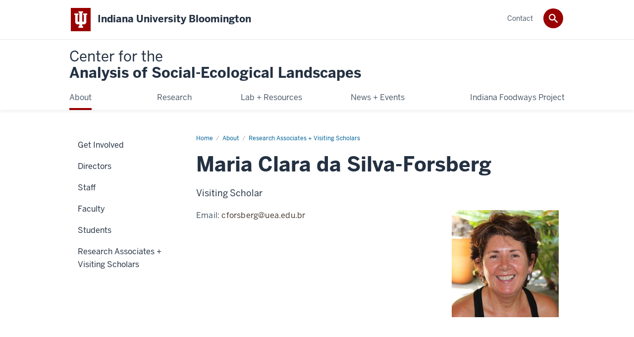

--- FILE ---
content_type: text/html; charset=UTF-8
request_url: https://casel.indiana.edu/about/ra-vs/da-silva-forsberg-maria-clara.html
body_size: 4670
content:
<!DOCTYPE HTML><html class="no-js ie9" itemscope="itemscope" itemtype="http://schema.org/ProfilePage" lang="en-US"><head prefix="og: http://ogp.me/ns# profile: http://ogp.me/ns/profile# article: http://ogp.me/ns/article#"><meta charset="utf-8"/><meta content="width=device-width, initial-scale=1.0" name="viewport"/><title>Maria Clara da Silva-Forsberg: Research Associates + Visiting Scholars: About: Center for the Analysis of Social-Ecological Landscapes: Indiana University Bloomington</title><meta content="e6aa68a9814f4e10308daf53cdf87146" name="id"/><meta content="-" name="keywords"/><meta content="Profile for Maria Clara da Silva-Forsberg." name="description"/><meta content="IE=edge" http-equiv="X-UA-Compatible"/><link href="https://assets.iu.edu/favicon.ico" rel="shortcut icon" type="image/x-icon"/><!-- Canonical URL --><link href="https://casel.indiana.edu/about/ra-vs/da-silva-forsberg-maria-clara.html" itemprop="url" rel="canonical"/><!-- Facebook Open Graph --><meta content="https://casel.indiana.edu/images/people/da-silva-forsberg-maria-clara.jpg" property="og:image"/><meta content="Profile for Maria Clara da Silva-Forsberg." property="og:description"/><meta content="https://casel.indiana.edu/about/ra-vs/da-silva-forsberg-maria-clara.html" property="og:url"/><meta content="Center for the Analysis of Social-Ecological Landscapes" property="og:site_name"/><meta content="en_US" property="og:locale"/><meta content="profile" property="og:type"/><meta content="Maria Clara" property="profile:first_name"/><meta content="da Silva-Forsberg" property="profile:last_name"/><!-- Twitter Card Tags --><meta content="https://casel.indiana.edu/images/people/da-silva-forsberg-maria-clara.jpg" name="twitter:image:src"/><meta content="Profile for Maria Clara da Silva-Forsberg." name="twitter:description"/><meta content="@IU_CASEL" name="twitter:site"/><meta content="@IU_CASEL" name="twitter:creator"/><meta content="summary_large_image" name="twitter:card"/><!-- Google/Microdata Tags --><meta content="https://casel.indiana.edu/images/people/da-silva-forsberg-maria-clara.jpg" itemprop="image"/><meta content="Maria Clara da Silva-Forsberg" itemprop="name"/><meta content="Profile for Maria Clara da Silva-Forsberg." itemprop="description"/><script src="https://assets.iu.edu/web/1.5/libs/modernizr.min.js"></script><!--[if lt IE 9]>
        <script src="//html5shim.googlecode.com/svn/trunk/html5.js"></script>
    <![endif]-->	
    	
            <script>	
                window.dataLayer = window.dataLayer || []; 	
                	
                	
                document.addEventListener('readystatechange', function() {	
                    if (document.readyState === 'interactive') {	
                        let pageMetaDataReported	
          	
                        for (var obj of window.dataLayer) {	
                            if (Object.values(obj).includes('pageMetaData')) {	
                                pageMetaDataReported = true	
                            }	
                        }	
                    	
                        if (!pageMetaDataReported) {	
                            window.dataLayer.push({	
                                'event': 'iu_pageMetaData',	
                                'campus_name': 'IU Bloomington',	
                                'site_name': 'Center for theAnalysis of Social-Ecological Landscapes'	
                            })	
                        }	
                    }	
                })	
            </script>	
            <script>    	
                            	
                document.addEventListener('click', function handleNavigationClicks(event) {	
                     var clickOnMobileNav =  event.target.closest('.mobile.off-canvas-list > ul > li > a') 	
                    var clickOnMobileNavMenu = event.target.closest('.mobile.off-canvas-list > ul > li.has-children > ul > li > a')	
                    var clickOnMainNav = event.target.closest('nav.main > ul > li > a')	
                    var clickOnMenu = event.target.closest('nav.main .children > li > a')	
      	
                    if (!clickOnMainNav && !clickOnMenu && !clickOnMobileNavMenu && !clickOnMobileNav) {	
                        return	
                    }	
      	
                    if (clickOnMainNav) {    	
                        window.dataLayer.push({	
                          'event': 'iu_click_header_nav',	
                          'element_text': clickOnMainNav.innerText.trim()	
                        })	
                    } else if (clickOnMobileNav) {	
                        window.dataLayer.push({	
                          'event': 'iu_click_header_nav',	
                          'element_text': clickOnMobileNav.innerText.trim()	
                        })	
                    } else if (clickOnMenu) {	
                        window.dataLayer.push({	
                          'event': 'iu_click_header_menu',	
                          'element_text': clickOnMenu.innerText.trim()	
                        })	
                    } else if (clickOnMobileNavMenu) {	
                        window.dataLayer.push({	
                          'event': 'iu_click_header_menu',	
                          'element_text': clickOnMobileNavMenu.innerText.trim()	
                        })	
                    }	
                })	
            </script>	
            	
                        
            
                                        <!--Adapted for Site Kube-->
<link as="font" crossorigin="" href="https://fonts.iu.edu/fonts/benton-sans-regular.woff" rel="preload" type="font/woff2"/>
<link as="font" crossorigin="" href="https://fonts.iu.edu/fonts/benton-sans-bold.woff" rel="preload" type="font/woff2"/>
<link rel="preconnect" href="https://fonts.iu.edu" crossorigin=""/>
<link rel="dns-prefetch" href="https://fonts.iu.edu"/>
<link rel="stylesheet" type="text/css" href="//fonts.iu.edu/style.css?family=BentonSans:regular,bold|BentonSansCond:regular,bold|GeorgiaPro:regular|BentonSansLight:regular"/>
<link rel="stylesheet" href="//assets.iu.edu/web/fonts/icon-font.css?2024-03-07" media="screen"/>
<link rel="stylesheet" href="//assets.iu.edu/web/3.3.x/css/iu-framework.min.css?2024-09-05"/>
<link rel="stylesheet" href="//assets.iu.edu/brand/3.3.x/brand.min.css?2023-07-13"/>
<link rel="stylesheet" href="//assets.iu.edu/search/3.3.x/search.min.css?2022-06-02"/>
<script src="//assets.iu.edu/web/1.5/libs/modernizr.min.js"></script>
<!--END: Adapted for Site Kube-->
<!--<link href="/_assets/css/site.css?v=0.5" rel="stylesheet" type="text/css" />-->
<link href="/_assets/css/site.css" rel="stylesheet" type="text/css" />


<script>// <![CDATA[
(function(w,d,s,l,i){w[l]=w[l]||[];w[l].push({'gtm.start':
new Date().getTime(),event:'gtm.js'});var f=d.getElementsByTagName(s)[0],
j=d.createElement(s),dl=l!='dataLayer'?'&l='+l:'';j.async=true;j.src=
'//www.googletagmanager.com/gtm.js?id='+i+dl;f.parentNode.insertBefore(j,f);
})(window,document,'script','dataLayer','GTM-WJFT899');
// ]]></script>    
                            
        </head><body class="mahogany no-banner no-page-title landmarks">
                        	
		    
                        
            
                                        <noscript><iframe height="0" src="https://www.googletagmanager.com/ns.html?id=GTM-WJFT899" width="0"></iframe></noscript>    
                            
        <header id="header">
                        	
		    
                        
            
                                        <div id="skipnav">
<ul>
<li><a href="#content">Skip to Content</a></li>
<li><a href="#nav-main">Skip to Main Navigation</a></li>
<li><a href="#search">Skip to Search</a></li>
</ul>
<hr /></div>    
                            
        
            
            
                                <div class="iub" id="branding-bar" itemscope="itemscope" itemtype="http://schema.org/CollegeOrUniversity">
    <div class="row pad">
			<img alt="" src="//assets.iu.edu/brand/3.x/trident-large.png"/>
			<p id="iu-campus">
				<a href="https://www.indiana.edu" title="Indiana University Bloomington">
					<span class="show-on-desktop" id="campus-name" itemprop="name">Indiana University Bloomington</span>
					<span class="show-on-tablet" itemprop="name">Indiana University Bloomington</span>
					<span class="show-on-mobile" itemprop="name">IU Bloomington</span>
				</a>
			</p>
	</div>
</div>    
                       
        
            
            
                                <system-region name="DEFAULT">
    
    
    <div id="toggles">
    <div class="row pad">
        <a aria-controls="search" aria-expanded="false" class="button search-toggle" href="../search"><img alt="Open Search" src="//assets.iu.edu/search/3.x/search.png"/></a>
    </div>
</div>

<div aria-hidden="true" class="search-box" id="search" role="search"></div>
</system-region>    
                       
        
                                
          
    
                    
        
    
        <div id="offCanvas" class="hide-for-large" role="navigation" aria-label="Mobile">
<button class="menu-toggle button hide-for-large" data-toggle="iu-menu">Menu</button><div id="iu-menu" class="off-canvas position-right off-canvas-items" data-off-canvas="" data-position="right">
<div class="mobile off-canvas-list" itemscope="itemscope" itemtype="http://schema.org/SiteNavigationElement"><ul>
<li class="has-children">
<a href="https://casel.indiana.edu/about/index.html" itemprop="url"><span itemprop="name">About</span></a><ul class="children">
<li><a href="https://casel.indiana.edu/about/get-involved.html" itemprop="url"><span itemprop="name">Get Involved</span></a></li>
<li><a href="https://casel.indiana.edu/about/directors/index.html" itemprop="url"><span itemprop="name">Directors</span></a></li>
<li><a href="https://casel.indiana.edu/about/staff/index.html" itemprop="url"><span itemprop="name">Staff</span></a></li>
<li><a href="https://casel.indiana.edu/about/faculty/index.html" itemprop="url"><span itemprop="name">Faculty</span></a></li>
<li><a href="https://casel.indiana.edu/about/students/index.html" itemprop="url"><span itemprop="name">Students</span></a></li>
<li><a href="https://casel.indiana.edu/about/ra-vs/index.html" itemprop="url"><span itemprop="name">Research Associates + Visiting Scholars</span></a></li>
</ul>
</li>
<li><a href="https://casel.indiana.edu/research/index.html" itemprop="url"><span itemprop="name">Research</span></a></li>
<li class="has-children">
<a href="https://casel.indiana.edu/lab-resources/index.html" itemprop="url"><span itemprop="name">Lab + Resources</span></a><ul class="children">
<li><a href="https://casel.indiana.edu/lab-resources/campus-resources.html" itemprop="url"><span itemprop="name">Campus + College Resources</span></a></li>
<li><a href="https://casel.indiana.edu/lab-resources/courses.html" itemprop="url"><span itemprop="name">Courses</span></a></li>
</ul>
</li>
<li class="has-children">
<a href="https://casel.indiana.edu/news-events/index.html" itemprop="url"><span itemprop="name">News + Events</span></a><ul class="children">
<li><a href="https://casel.indiana.edu/news-events/seminar.html" itemprop="url"><span itemprop="name">CASEL Interdisciplinary Forum</span></a></li>
<li><a href="https://casel.indiana.edu/news-events/publications.html" itemprop="url"><span itemprop="name">Publications</span></a></li>
<li><a href="https://casel.indiana.edu/news-events/_events/index.html" itemprop="url"><span itemprop="name">Events</span></a></li>
<li><a href="https://casel.indiana.edu/news-events/_news/index.html" itemprop="url"><span itemprop="name">News</span></a></li>
</ul>
</li>
<li><a href="https://casel.indiana.edu/ind-foodways/index.html" itemprop="url"><span itemprop="name">Indiana Foodways Project</span></a></li>
</ul></div>
<div class="mobile off-canvas-list" itemscope="itemscope" itemtype="http://schema.org/SiteNavigationElement"><ul><li><a href="https://casel.indiana.edu/contact/index.html" itemprop="url"><span itemprop="name">Contact</span></a></li></ul></div>
</div>
</div>
    
                    
        
        
                                <div class="site-header" itemscope="itemscope" itemtype="http://schema.org/CollegeOrUniversity">
        <div class="row pad">
                
                            
                    <h2><a itemprop="department" class="title" href="/index.html"><span>Center for the</span><br/>Analysis of Social-Ecological Landscapes</a></h2>                
                        
        </div>
    </div>    
                    
    
                                
          
    
                    
        
    
        <nav aria-label="Main" id="nav-main" role="navigation" itemscope="itemscope" itemtype="http://schema.org/SiteNavigationElement" class="main show-for-large dropdown"><ul class="row pad"><li class="show-on-sticky home"><a href="/" aria-label="Home">Home</a></li><li class="first"><a href="https://casel.indiana.edu/about/index.html" itemprop="url" class="current"><span itemprop="name">About</span></a><ul class="children"><li><a href="https://casel.indiana.edu/about/get-involved.html" itemprop="url"><span itemprop="name">Get Involved</span></a></li><li><a href="https://casel.indiana.edu/about/directors/index.html" itemprop="url"><span itemprop="name">Directors</span></a></li><li><a href="https://casel.indiana.edu/about/staff/index.html" itemprop="url"><span itemprop="name">Staff</span></a></li><li><a href="https://casel.indiana.edu/about/faculty/index.html" itemprop="url"><span itemprop="name">Faculty</span></a></li><li><a href="https://casel.indiana.edu/about/students/index.html" itemprop="url"><span itemprop="name">Students</span></a></li><li><a href="https://casel.indiana.edu/about/ra-vs/index.html" itemprop="url"><span itemprop="name">Research Associates + Visiting Scholars</span></a></li></ul></li><li><a href="https://casel.indiana.edu/research/index.html" itemprop="url"><span itemprop="name">Research</span></a></li><li><a href="https://casel.indiana.edu/lab-resources/index.html" itemprop="url"><span itemprop="name">Lab + Resources</span></a><ul class="children"><li><a href="https://casel.indiana.edu/lab-resources/campus-resources.html" itemprop="url"><span itemprop="name">Campus + College Resources</span></a></li><li><a href="https://casel.indiana.edu/lab-resources/courses.html" itemprop="url"><span itemprop="name">Courses</span></a></li></ul></li><li><a href="https://casel.indiana.edu/news-events/index.html" itemprop="url"><span itemprop="name">News + Events</span></a><ul class="children"><li><a href="https://casel.indiana.edu/news-events/seminar.html" itemprop="url"><span itemprop="name">CASEL Interdisciplinary Forum</span></a></li><li><a href="https://casel.indiana.edu/news-events/publications.html" itemprop="url"><span itemprop="name">Publications</span></a></li><li><a href="https://casel.indiana.edu/news-events/_events/index.html" itemprop="url"><span itemprop="name">Events</span></a></li><li><a href="https://casel.indiana.edu/news-events/_news/index.html" itemprop="url"><span itemprop="name">News</span></a></li></ul></li><li class="last"><a href="https://casel.indiana.edu/ind-foodways/index.html" itemprop="url"><span itemprop="name">Indiana Foodways Project</span></a></li><li class="show-on-sticky search search-img"><a class="search-toggle" href="/search/"><img src="https://assets.iu.edu/web/3.x/css/img/search.png" alt="Search"/></a></li></ul></nav><div class="nav-secondary show-for-large" role="navigation" aria-label="Secondary"><div class="row pad"><ul class="inline separators" itemscope="itemscope" itemtype="http://schema.org/SiteNavigationElement"><li class="last"><a href="https://casel.indiana.edu/contact/index.html" itemprop="url"><span itemprop="name">Contact</span></a></li></ul></div></div>
    
                    </header><main><div class="content-top"><div class="section breadcrumbs"><div class="row"><div class="layout"><ul itemscope="itemscope" itemtype="http://schema.org/BreadcrumbList"><li itemprop="itemListElement" itemscope="itemscope" itemtype="http://schema.org/ListItem"><a href="../../index.html" itemprop="item"><span itemprop="name">Home</span></a><meta content="1" itemprop="position"/></li><li itemprop="itemListElement" itemscope="itemscope" itemtype="http://schema.org/ListItem"><a href="../index.html" itemprop="item"><span itemprop="name">About</span></a><meta content="2" itemprop="position"/></li><li itemprop="itemListElement" itemscope="itemscope" itemtype="http://schema.org/ListItem"><a href="index.html" itemprop="item"><span itemprop="name">Research Associates + Visiting Scholars</span></a><meta content="3" itemprop="position"/></li><li class="current" itemprop="itemListElement" itemscope="itemscope" itemtype="http://schema.org/ListItem"><span itemprop="name">Maria Clara da Silva-Forsberg</span><meta content="4" itemprop="position"/></li></ul></div></div></div></div><div id="main-content"><div class="section bg-none collapsed" id="content" itemscope="itemscope" itemtype="http://schema.org/Person"><div class="row"><div class="layout"><div class="detail-meta"><h1 class="title" itemprop="name">Maria Clara da Silva-Forsberg</h1><p class="sub-title" itemprop="jobTitle">Visiting Scholar</p><!-- /.detail-meta --></div><div class="one-third float-right"><figure class="media" itemscope="itemscope" itemtype="http://schema.org/ImageObject"><img alt="" itemprop="image" src="../../images/people/da-silva-forsberg-maria-clara.jpg"/></figure></div><!-- /.detail-media --><div class="text"><dl class="meta inline"><dt>Email: </dt><dd itemprop="email"><span ery="absbyybj" uers="psbeforet@hrn.rqh.oe">&#99;&#102;&#111;&#114;&#115;&#98;&#101;&#114;&#103;&#64;&#117;&#101;&#97;&#46;&#101;&#100;&#117;&#46;&#98;&#114;</span></dd></dl></div><!-- /.text --></div><!-- /.layout --></div><!-- /.row --></div><!-- /.profile --><div class="collapsed bg-none section"><div class="row"><div class="layout">
                        
                        
                        
        
                
                                        
                
        
        
            
        
    <div class="text"></div></div><!-- /.layout --></div></div></div>
                                
          
    
                    
        
    
        <div class="section-nav show-for-large" id="section-nav"><div class="row"><nav itemscope="itemscope" itemtype="http://schema.org/SiteNavigationElement" aria-label="Section" data-parent-url="/about/index"><ul><li class=""><a href="https://casel.indiana.edu/about/get-involved.html" itemprop="url" class=""><span itemprop="name">Get Involved</span></a></li><li class=""><a href="https://casel.indiana.edu/about/directors/index.html" itemprop="url" class=""><span itemprop="name">Directors</span></a></li><li class=""><a href="https://casel.indiana.edu/about/staff/index.html" itemprop="url" class=""><span itemprop="name">Staff</span></a></li><li class=""><a href="https://casel.indiana.edu/about/faculty/index.html" itemprop="url" class=""><span itemprop="name">Faculty</span></a></li><li class=""><a href="https://casel.indiana.edu/about/students/index.html" itemprop="url" class=""><span itemprop="name">Students</span></a></li><li class="current-trail "><a href="https://casel.indiana.edu/about/ra-vs/index.html" itemprop="url" class="current-trail "><span itemprop="name">Research Associates + Visiting Scholars</span></a></li></ul></nav></div></div>
    
                    </main>
        
        
                                <div aria-label="Center for the Analysis of Social-Ecological Landscapes social media channels" class="section bg-mahogany dark belt" role="complementary">
            <div class="row pad">
                <h2 class="visually-hidden">Center for the Analysis of Social-Ecological Landscapes social media channels</h2>                                                    
                                                                <div class="invert border">
                                                <ul class="social">
                                
                                                                    <li><a aria-label="Twitter" class="icon-twitter" href="https://www.twitter.com/IU_CASEL">Twitter</a></li>
                                                                
                                                                
                                                                
                                                                
                                                                
                                                                
                                                                
                                                                
                                                                
                                                                
                            </ul>
                        </div>
                            </div>
        </div>    
                    
            
            
            
                                <footer id="footer" itemscope="itemscope" itemtype="http://schema.org/CollegeOrUniversity" role="contentinfo">
	<div class="row pad">
		<p class="signature">
			<a class="signature-link signature-img" href="https://www.iu.edu/index.html">
				<img alt="Indiana University" src="//assets.iu.edu/brand/3.3.x/iu-sig-formal.svg"/>
			</a>
		</p>
		<p class="copyright">
			<span class="line-break">
				<a href="https://accessibility.iu.edu/assistance" id="accessibility-link" title="Having trouble accessing this web page co ntent? Please visit this page for assistance.">Accessibility</a> | 
				<a href="https://www.iu.edu/college-scorecard.html" id="college-scorecard-link">College Scorecard</a> | 
				<a href="https://www.iu.edu/open-to-all.html" id="open-to-all-link">Open to All</a> | 
				<a href="../privacy" id="privacy-policy-link">Privacy Notice</a>
			</span>
			<span class="hide-on-mobile"> | </span>
			<a href="https://www.iu.edu/copyright/index.html">Copyright</a> © 2025 
			
			<span class="line-break-small">The Trustees of 
				
				<a href="https://www.iu.edu/" itemprop="url">
					<span itemprop="name">Indiana University</span>
				</a>
			</span>
		</p>
	</div>
</footer>    
                       
        
                        	
		    
                        
            
                                        <!-- Include Javascript -->
<script src="https://code.jquery.com/jquery-3.3.1.min.js" integrity="sha256-FgpCb/KJQlLNfOu91ta32o/NMZxltwRo8QtmkMRdAu8=" crossorigin="anonymous"></script>
<script src="https://assets.iu.edu/web/3.3.x/js/iu-framework.min.js"></script>
<script src="https://assets.iu.edu/search/3.3.x/search.js"></script>
<script src="/_assets/js/site.js"></script>    
                            
        
    
    
</body></html>